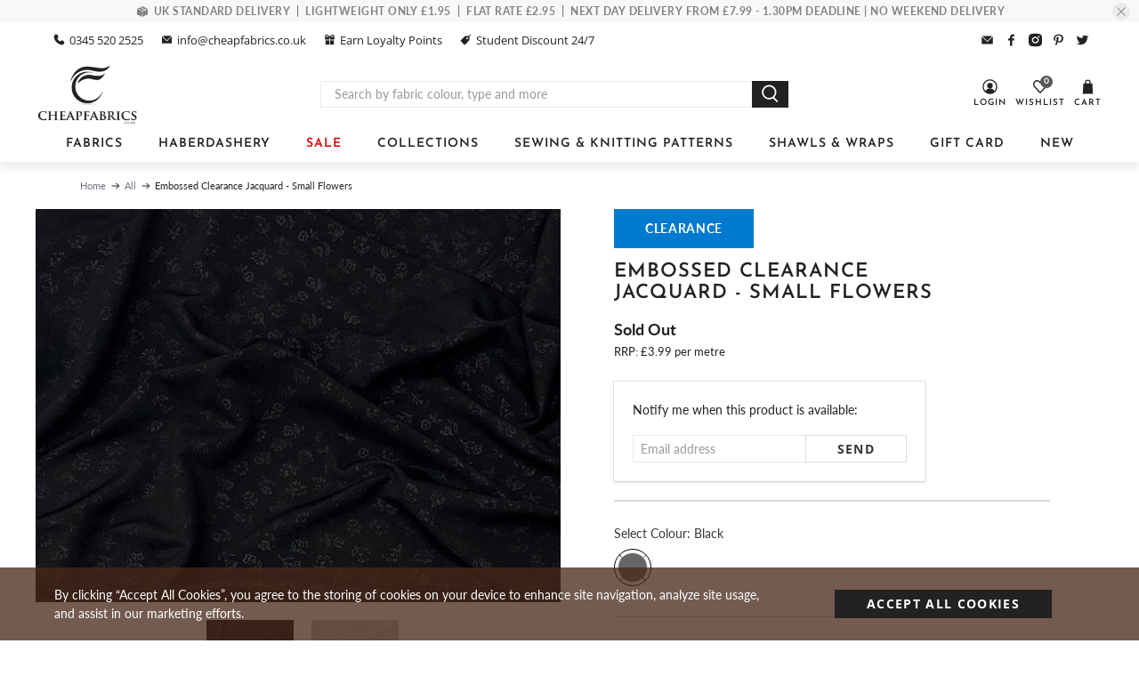

--- FILE ---
content_type: text/html; charset=utf-8
request_url: https://api.reviews.co.uk/json-ld/product/richsnippet?sku=ecj02bk%3B39458022228154&store=cheapfabrics&url=https://cheapfabrics.co.uk/products/embossed-clearance-jacquard-small-flowers&data=true
body_size: -180
content:
{
	"@context" : "http://schema.org",
	"@type" : "Product"

  			
		    ,"name" : "Embossed Clearance Jacquard - Small Flowers",
		"image" : "https://cdn.shopify.com/s/files/1/0072/8924/1709/products/embossed-jacquard-small-flower-1.jpg?v=1732810382",
				"sku" : "ecj02bk"
		    
}


--- FILE ---
content_type: application/javascript; charset=utf-8
request_url: https://searchanise-ef84.kxcdn.com/preload_data.2o3x9s6G8z.js
body_size: 9968
content:
window.Searchanise.preloadedSuggestions=['100% cotton fabrics','christmas fabric','cotton fabrics','black fabric','poly cotton','floral fabric','stretch fabric','red fabric','cotton fabric','jersey fabric','white fabric','green fabric','blue fabric','gold fabric','sequin fabric','100% polyester fabric','stretch jersey','satin fabric','viscose fabric','pure silk','grey fabric','christmas fabrics','pink fabric','velvet fabric','faux fur','plain fabric','bias binding','linen fabric','printed crepe','embroidered fabric','lining fabric','crepe fabric','cotton poplin','metallic fabric','fat quarters','curtain fabric','white cotton','plain cotton','polka dot','lace fabrics','striped fabric','animal print','purple fabric','silk satin','korean patchwork','silk organza','dress making fabric','silk chiffon','stretch fabrics','poly cotton fabric','plain polycotton','childrens fabric','yellow fabric','cotton lawn','lace trim','fleece fabric','brown fabric','black cotton','upholstery fabric','cotton jersey','brocade fabric','wool fabric','dress fabrics','orange fabric','duchess satin','clearance crepe','crepe backed satin','soft tulle','silver fabric','floral cotton fabric','polycotton prints','halloween fabric','green fabrics','tartan fabric','black and white','stretch cotton','brushed cotton','christmas cotton','corduroy fabric','fur fabric','sewing thread','sheer fabric','muslin fabric','cotton and polycotton','gold fabrics','jacquard fabric','glitter fabric','navy fabric','floral fabrics','stripe fabric','christmas ribbon','iron-on interfacing','plain cotton fabric','gingham fabrics','waterproof fabric','printed cotton','net fabric','check fabric','silk crepe','curtain fabrics','crushed velvet','lightweight fabric','polyester chiffon','denim fabric','elastic white','christmas craft','chiffon fabric','dupion silk','cotton fat quarters','cotton print','calico fabric','kids fabrics','sheeting fabric','viscose rayon','sequin fabrics','gold trim','dress fabric','cotton poplin patchwork','knit fabric','polyester fabric','dress lining','red cotton','faux fur fabric','blue cotton','shimmer organza','corded lace','satin ribbon','spandex fabrics','dress patterns','pink cotton','sewing needles','wide ribbon','black and white fabric','fabric remnants','georgette fabric','cotton jersey fabric','glitter tulle','light cotton fabric','green cotton','cream fabric','machine thread','felt fabric','iridescent organza','canvas fabric','cotton poplin fabrics','crepe de chine','voile fabric','suit fabric','leopard print','plain fleece fabric','festive ribbon','christmas print fabric','polyester cotton','summer viscose','childrens fabrics','lace fabric','quilting & patchwork fabrics','red velvet','print fabric','silk dupion','broderie anglais','white cotton fabric','wool blend','royal blue','white satin','dress net','curtain lining','brushed cotton fabric','animal fabric','upholstery fabrics','cotton canvas','fancy trims','red satin','green satin','floral cotton','easter fabrics','peacock fabric','iron on patch','faux leather','cotton muslin','shot taffeta','digital printed cotton','iron on','lilac fabric','polka dots','star fabric','silver fabrics','scuba fabric','guipure lace','printed chiffon','bias tape','sewing gifts','plain crepe','crushed velvet fabric','navy blue','faux silk','stretch velvet','faux leather/leatherette','tie dye','plain black fabric','sweatshirt fabric','crystal organza','sale fabrics','sewing kits','summer dress fabric','flannel fabric','cotton lawn fabric','embroidered tulle','silk fabric','cotton drill','rayon fabric','foil fabric','cotton voile','soft viscose','plain fabrics','union jack','grey cotton','polycotton fabric','cat fabric','cotton organdie','black velvet','polka dot cotton','lycra spandex','crepe back satin','raw silk','fat quarter','quilted fabric','faux linen','wired ribbon','elastic cord','remnants bundle','royal blue fabric','power mesh','brown fabrics','coat fabric','silk taffeta','chambray cotton','baby fabrics','paisley print','red and black','hessian fabric','nylon fabric','cheesecloth fabric','white polycotton fabric','sewing pattern','fabric interfacing','pvc fabric','bridal fabric','beige fabric','invisible zip','soft cotton','flower print','pleated fabric','patterned fabrics','boucle fabric','4 way stretch','plain matt crepe lining fabric','100% cotton fabrics for quilting','white silk','mesh fabric','pale blue','red fur trim','kids fabric','flower fabric','furnishing fabrics','red cotton fabric','patchwork cotton','black satin','chambray fabrics','pattern fabric','heart fabric','embroidery anglais','black lace','polka dot fabrics','ivory fabric','novelty fabric','silk sewing thread','paisley fabric','knit fabrics','printed fabric','iron on motifs','christmas trims','broderie anglais fabric','satin fabrics','elastic band','peachskin fabric','metallic foil','stage satin','thick fabric','stretch denim','cow print','silk print','jubilee fabric','easter collection','netting fabrics','sage green','border fabric','pink satin','cotton dress fabric','cheap fabrics','quilting cotton','white lace','plain black','pink floral','dark green','stretch satin','dressmaking fabric','needle corduroy','teal fabric','rainbow fabrics','shiny fabric','sweater fabrics','pure cotton','gift wrapping','polyester crepe','ethnic trim','turquoise fabric','faux suede','polyester spandex','navy blue fabric','gingham fabric','sparkle fabric','all fabric','jersey knit','sewing accessories','halloween fabrics','rose gold fabric','stretch lace','children\'s fabric','lightweight cotton','cotton print fabric','medium weight fabrics','lace trimmings','sewing patterns','christmas fabrics by the metre','two tone','black and gold','4 way stretch fabric','cat print cotton fabric','waterproof canvas','clearance fabric','cotton thread','iron on interfacing','gold ribbon','fabric for face mask','swimwear fabric','twill fabric','red ribbon','100% cotton poplin','iridescent fabric','light blue','floral print','fabric scissors','dusty pink','tweed fabrics','heavy fabric','faux silk taffeta','purple dress fabric','t shirt fabric','woven fabric','stretch jersey fabric','union jack fabric','cross stitch','sew on patch','clearance printed crepe','ribbed jersey','150cm wide','wool like fabric','yellow cotton','black chiffon','cotton tape','plain white fabric','linen look','wide width','sewing bags','cushion fabric','dress netting','bias bindings','sheer fabrics','wool fabrics','african wax fabric','black silk','dog fabric','wide fabric','lime green fabric','plain grey fabric','black cotton fabric','liquid satin','fabric paint','indian raw silk','red fabrics','double gauze','soft fabric','african fabrics','korean cotton','green velvet','dress pattern','suiting fabric','stretch crepe','christmas craft kits','plain crepe fabric','metallic foil liquid satin','sale fabric','viscose satin','plain fleece','crepe satin','fur trim','curtain tape','polycotton sheeting','cotton blend','organza fabric','bee print','batik fabric','damask fabric','orange cotton fabric','sequin tulle','tulle fabric','black jersey','white polycotton','plain red fabric','silk georgette','polycotton print','blackout fabric','printed cotton fabrics','white muslin','plain red','cotton lining','heavy cotton','craft kits','dinosaur fabric','ric rac','pleated chiffon','printed viscose','lame fabric','trouser fabric','stars fabric','cream cotton','black fabrics','beaded fabric','mustard fabric','silk habotai','satin backed crepe','nursery fabric','plain polycotton fabric','skirt pattern','hand sewing needles','dress lining fabric','micro velvet','polyester satin','cotton sateen','poly cotton plain','pin stripe','arts & craft','burgundy fabric','fabric glue','maroon fabric','purple cotton','baby fabric','orange cotton','all cotton fabric','silver trim','winter fabrics','animal prints','countess satin','fusible fleece','blue floral','stretch cotton fabric','crepe lining','dinosaur print','tropical fabric','quilt batting','scuba fabrics','silk thread','butterfly fabric','white chiffon','printed jersey','grosgrain ribbon','white ribbon','xmas fabric','leaf print','bias binding tape','sew on motifs','velcro tape','embroidery fabric','cerise fabric','yellow cotton fabric','black tulle','olive green','children fabric','blue and white','jersey fabrics','peach fabric','white linen','easter print fabric','green floral','black polyester','tartan cotton','pink fabrics','black lining','cotton twill','metallic christmas trims','fabric sale','textured fabric','dark green fabric','invisible zipper','pastel fabric','cutting mat','microfibre fabric','cheese cloth','piping cord','4 stretch lycra','leopard print fabric','coronation trim','holographic fabric','spotty fabric','blue satin','christmas fabric fat quarters','pin cushion','sea fabrics','cotton stretch','sage green fabric','hook and eye','pom pom trim','christmas ribbons','rotary cutter','shoulder pads','embroidery thread','pure silk organza','skirt fabric','flannel fabrics','silver sequin','gold satin','black stretch','cotton fabric metre','navy cotton','sewing machine needle','retro print fabric','blackout curtain lining','showtime fabric','cotton white','abstract print fabric','wadding for','all calico','black ribbon','white fur','tailors chalk','blue cotton fabric','cotton floral','sewing pins','glitter fabrics','ribbed fabric','black and gold fabric','cotton polyester','black polycotton','outdoor fabric','rayon viscose','light blue fabric','flower print fabric','cat print','fabric bundle','heart print','blue dress fabric','cotton satin','light pink','plain viscose','animal print fabric','plain green fabric','silk velvet','spot fabric','printed satin','sewing machine needles','poplin fabric','cotton printed','ponte knit fabrics','dog print','stretch polyester','rich silk','shirting fabric','fabric dye','kids cotton','felt sheets','fabric for','organza ribbon','bottle green','brown cotton','knitted fabric','cushion cover fabric','red chiffon','white polyester','rib knit','jacket fabric','suedette fabric','polyester jersey','emerald green','cvc fabric','indian fabric','charmeuse satin','cotton batik','bumble bee','fabrics under 2.50','pink silk','velvet ribbon','christmas motifs','hearts fabric','100% cotton fabric','plain metallic foil','hot pink','striped fabrics','cotton plain','for upholstery/furnishing','blue gingham','sequin trim','plain satin ribbon','art deco','plain cotton drill','plain cotton sheeting','pink cotton fabric','silk crepe satin','new look','elastic fabric','seersucker fabric','cotton velvet','fabric sample','bird fabric','pom pom','fabric bundles','draping fabrics','furnishing fabric','crinkle fabric','white voile','plain polyester','muslin natural','gold lace','plain satin','white trim','white fabrics','red gold and','print cotton','fringing trim','silk fabrics','green cotton fabric','vilene interfacing','pattern paper','blue silk','table cloth','border print','green silk','rose gold','slinky satin','tapestry fabric','heavy weight fabric','ripstop fabric','stretch silk','purple satin','bee fabric','woven fabrics','black crepe','period fabrics','jubilee collection','rip stop','pearl buttons','stretch mesh','blue and white fabric','jersey cotton','red tulle','plain blue','white tulle','tassel trim','red silk','new fabrics','plain pink','layered wadding','minky fabric','white linen fabrics','pink ribbon','plain denim','red stripe','green ribbon','embroidered fabrics','baby pink','easter fabric','plain poly cotton','gold silk','modal jersey','coating fabric','white organza','animal cotton','twinkle satin','duck egg','fabric roll','bridal fabrics','scalloped edge','wedding fabric','art deco fabric','tropical print','nursery fabrics','pure cotton 100%','jungle print','striped poly/cotton','cotton linen','pink chiffon','duchess satin fabric','pink tulle','childrens cotton','plain poly cotton fabric','blue fabrics','cotton prints','red and white','plain pink fabric','lemon fabric','cotton dress fabrics','faux dupion','silk chiffon georgette','patchwork fabrics','blue stretch fabric','jade fabric','dance fabric','lime green','card making','extra wide','medium weight fabric','sequins fabric','red sequin','autumn fabric','red and black fabric','new look pattern','ribbon trim','water resistant','viscose twill','digital print fabric','blue chiffon','black white','invisible zips','polyester crepe fabric','red velvet fabric','vintage fabric','plain chiffon fabric','for upholstery','grey velvet','chinese brocade','red gingham','baby blue','fringe trim','polka dot fabric','waterproof fabric for','broderie anglaise','crushed taffeta','black lace fabric','green chiffon','plain green','satin chiffon','blue fabric red','black net','plain chiffon','stretchy fabric','lining material','camouflage printed','snap fasteners','printed silk','patterned fabric','all fabrics','dressmaking fabrics','sweater fleece','quilting fabric','printed crepe fabric','mermaid fabric','multi coloured','habotai silk','bubble crepe','plain cotton fabrics','easter crafts','stiff net','ribbons and trimmings','clearance fabrics','black dress fabric','organza fabrics','black organza','stars and moon','cotton silk','plain jersey fabric','70s retro','pale pink','cotton calico','lighter cotton lawn','zebra print','feather trim','wired christmas ribbon','cord fabric','summer fabric','fish scales','indian brocade','white lining','red polycotton','brown satin','rainbow pattern fabric','end of roll','white satin fabric','floral chiffon','floral polycotton','polyester fabrics','jacquard ribbon','red lace','satin back crepe','ombre fabric','craft fabric','dusty pink fabric','african prints','pink organza','silk crepe de chine','black and white fabrics','ivory satin','sunflower print','aqua fabric','stripe cotton','plain navy poly cotton','daisy fabric','bridal lace','pvc tablings','ity fabrics','plain black cotton','christmas cotton fabric','beach fabric','aida fabric','wide cotton fabric','dark blue','rose fabric','fabric 150cm','satin crepe','red trim','cream fabrics','stretch knit','silk jacquard','bold print','poly cotton fabrics','black floral','face mask','plain white','bag making fabric','gold thread','satin red fabric','cotton blend fabric','plain white cotton','plain jersey','pom poms','thick cotton','pleated satin','tartan silk','cotton floral fabric','faux leatherette','black trim','white thread','seam ripper','shirring elastic','spots fabric','black linen','blue velvet','dressmaking pins','medium weight','pinking shears','printed polyester','fabric for trousers','lace applique','cotton lining fabric','cheap cotton fabric','plain linen fabric','nautical fabric','quilted fabrics','pink velvet','sewing threads','cotton stretch fabrics','poly viscose','sparkly fabric','anti pill fleece','elephant print fabric','wide fabrics','embroidered silk','camouflage cotton','children’s fabrics','cotton ribbon','wynciette cotton fabric','fish print','lace ribbon','silk brocade','dark grey','floral print fabric','white stretch','machine needles','skull print','rose and','shimmer fabric','brushed cotton fabrics','hook and loop','wine fabric','ivory cotton','cotton lace','black thread','black lining fabric','plaid fabrics','border cotton','african fabric','red floral','oil cloth','geometric patterned','tie-dye fabric','hemming tape','plush fabric','floral satin','metallic chiffon','teddy bear fabric','pure silk fabrics','applique motifs','safety pins','jersey stretch','duck egg fabric','fabrics under £2.50','card embellishments','white on white cotton fabrics','pul fabric','chinese fabric','embellished fabrics','oriental fabric','cotton sewing thread','psychedelic fabric','white jersey','dark blue fabric','blue stripe','red gold','plain poly/cotton','black stretch fabric','natural hessian','emerald green fabric','polyester lycra','blue ribbon','black satin fabric','foil organza','flamingo fabric','pale blue fabric','kingfisher blue','wide width fabric','black gold','poly silk','satin silk','purple velvet','fabric pen','burn out','sheer chiffon','gold lame','red stretch','extra wide cotton','dogs design','sewing machine','gold black','table runners','overlocker thread','fabric with border','silk cotton','faux silk cotton','pure silk chiffon','plain blue cotton','novelty print','car print','silver ribbon','plain blue fabric','lime fabric','fabric trim','plain silk','satin white','sunflower fabric','indian design','bunting tape','natural fabric','green felt','forest green','cotton spandex','batik cotton','camouflage fabric','black lycra','polyester lining','cheap fabric','light green','teddy bear','white fur fabric','kids corner','heavy weight','knitted jersey','coral fabric','polyester dress fabric','boucle fabrics','black plain fabric','black buttons','sew on','dog printed','rainbow fabric','car fabric','long fur','shimmer satin','light weight','cerise pink fabric','red floral fabric','end of roll fabrics','plain cotton organdie','vintage print','double knit','event drapery','silky satin','pink gingham','facemask fabrics','floral viscose','taffeta fabric','white faux fur','binding tapes/cords','thread cotton','abstract fabric','craft cotton','linen viscose','guipure lace fabric','ivory tulle','plain faux linen','paisley cotton','plain red cotton','satin bias binding','plain corduroy','wired edge ribbon','fabric with on','snap pliers','halloween polyester cotton','crinkle chiffon','sewing boxes','thread set','red sequin fabric','stretch knit fabric','paw print','black out','spiritual brocade','burn out velvet','cotton jersey fabric cotton jersey','oilcloth fabrics','needle cord','lurex fabric','cherry blossom','tie dye fabric','pink fur','sew-on patch','woodland fabric','green floral fabric','scuba crepe','plain black cotton fabric','christmas polycotton','pale green','black sequin','eyelet tape','plain white cotton fabric','red crepe','linen mix','stiff tulle','bedding fabric','gauze fabric','printed polycotton','light grey','spring fabric','crepe fabrics','double knit fabric','patterned cotton','christmas haberdashery','gold metallic fabric','cotton christmas fabric','plain poly/cotton fabric','cotton canvas fabric','unique jackets','metallic felt','bird fabrics','children’s fabric','fusible interfacing','soft shell','easter ribbons','outdoor fabrics','music fabric','voile polyester','disney fabric','character fabric','black netting','dyeable fabric','red lining','sewing kit','plain navy cotton','novelty ribbon','lemon print','horses fabric','bi stretch','rib fabric','stretch velour','french fabric','drape fabric','mint green','dinosaur print fabric','tweed fabric','dark red','black fabric plain','leather fabrics','red and white fabric','liquid satin fabric','tape measure','binding tape','red organza','sleek slinky satin','unicorn fabric','shirt fabric','gold tulle','four way stretch','christmas patch','black fur','bumble bee print','black and white stripes','bra cups','sample size','pink trim','blue organza','bottle green fabric','neoprene fabric','black dressmaking fabric','silver lame','jubilee fabrics','ponte fabrics','cotton plain canvas fabric','paisley dress fabrics','blackout lining fabric','cotton tartan','cotton quilting','neon fabric','light cotton','lawn cotton','red velour','metallic ribbon','green stripe','beige fabrics','matt crepe','velveteen fabric','red and gold','red polka dot','tracing paper','football fabric','denim stretch','sky blue','coat pattern','stretch dress fabric','extra wide fabric','printed velvet','round elastic','petticoat netting','red felt','butterfly print','grey cotton fabric','blue lace','pleated fabrics','fabric grips','cotton linen fabric','sea beach','patchwork fabric','peach skin','small print','nursery and children','gold and black','ethnic fabric','bridal satin','green trim','black out lining','60 wide fabrics','silk changeant','red dress fabric','iron on & sew-on patch','white lining fabric','viscose jersey','plain viscose fabric','valentine fabric','brocade angle','black taffeta','beige cotton','cotton stripes','chiffon foil','bird print','quilting ruler','gold organza','ribbon roses','cotton trim','cable knit','guthermann thread','bi-stretch polyester','quilters cotton','plain satin fabric','hi multi chiffon','skirt patterns','cotton with','red brocade','green organza','teal cotton','satin polyester','tulle net','aubergine fabric','olive green fabrics','gold sequin','white floral','rabbit fabric','green fur','gold metallic','digital cotton','eyelet rings','sweater knits','yellow satin','t shirt','plain purple','stretch lace fabric','jacket pattern','white bias binding','cotton black','black felt','silk lining','navy blue cotton','beaded trim','soft cotton fabric','printed dress fabric','curtain lining fabric','cheesecloth fabrics','shirting fabrics','blue tulle','mint fabric','pink polyester','linen look fabric','red fur','rayon fabrics','pink stripe','white felt','stretch mesh fabric','gold foil','white fleece','fabric red','leaf fabric','black velour','navy velvet','black sheer','plain black poly cotton','blush pink','clearance check','tartan fabrics','nude fabric','broderie anglais trim','zig zag','100 cotton fabric','plastic fabric','plain scuba','ponte roma','red pattern','duck fabric','digital print','ice cream','two tone chiffon','striped cotton','ombre chiffon','rip stop nylon','metallic silk','sewing machine bags','hook and','fabric cotton','leaves fabric','power net','white velvet','black mesh','black elastic','gold brocade','oil fabric','pink satin fabric','owl fabric','zip open','crinkle silk','white poly cotton','flat buttons','red jersey','birthday fabric','pink lace','pink poly cotton','polycotton plain','polyester silk','dalmatian print','cotton gingham','korean patchwork cotton','shiny fabrics','pink pattern','table fabric','fabric printed','sequinned fabric','palm print','plain linen','pink jersey','geometric fabric','orange print','cotton jersey print','cotton christmas print','metallic brocade','off white','printed fleece fabric','sew on motif','raspberry silk','border fabrics','moss crepe','lilac cotton','craft fabrics','green thread','hi-multi chiffon','christmas fabric cotton','houndstooth fabric','red white and blue fabrics','kids fabric cotton','floral polyester','mask fabric','grey tulle','dot fabric','magenta fabric','shot taffeta fabric','red lace fabric','cotton viscose','concealed zip','poly/cotton print','children fabrics','ivory silk','metallic stretch','sale cotton fabrics','double cotton','novelty buttons','duck egg blue','gold buttons','blouse fabric','red polyester','black print','foam pads','christmas trim','gold braid','viscose fabrics','cotton corduroy','floral silk','floral dress fabric','white cotton poplin','pink polycotton','gold chiffon','hessian ribbon','cotton knit','sewing machine thread','wool blend fabric','clear pvc','sport fabric','teddy fabric','poly crepe','bi stretch polyester','dress making fabrics','red plain','crepe dress fabric','turquoise blue','stretch black','smiley faces','cotton chambray','needle threader','shank buttons','animal print cotton','wired edge','moon and stars','bunny fabric','embellished chiffon','orange velvet','white on white','poplin cotton','navy and white','lace lurex','white net','cheap cotton print','100% cotton fabrics plain','christmas cotton fabrics','ric rac trim','polyester cotton fabrics','small floral fabric','stretch satin fabric','fruit print','cotton pink','polyester spandex fabrics','dark purple','light weight fabrics','yellow and grey','black sequin fabric','red satin fabric','lingerie fabric','wet look','poly cotton print','silk crushed organza','green and white','green velvet fabric','cherry print','bumble bee fabric','tie dye cotton','red check','ditsy floral fabric','cotton voile fabric','black brocade','turquoise fabrics','black dress fabrics','viscose linen','padded fabric','sale haberdashery','knitwear cuffs','table cloth fabric','kingfisher fabrics','christmas embellishments','blue stretch','bag making','chiffon silk','white crepe','spot dress fabric','stage fabric','end of line','red glitter','white and gold','design fabric','cotton knit fabrics','medium weight cotton','crepe lining fabric','fabric with','ivory chiffon','plain fabric cotton','polyester print fabric','pastel pink','sparkle tulle','broderie anglaise fabric','organdie fabric','melange suiting','veiling tulle','loop turner','cream satin','two tone taffeta','neon pink','wadding for quality','cotton lace trim','floral cotton fabrics','black viscose','net curtains','plain blue poly cotton','dress sewing pattern','navy cotton fabric','green and pink','silver lace','silk faux','gold trimmings','backing fabric','blue lining','seaside fabric','festive fabric','indian silk','cotton plain fabric','crinkle polyester','orange floral','blanket fabric','fur fabrics','jute fabric','white lace fabric','double width','plain stretch fabric','space fabric','green linen','polycotton fabrics','fleece print','swim fabric','plain purple fabrics','white crepe fabric','gold satin fabric','orange tulle','rust orange brown','fabric by the metre','curtain heading tape','pale blue cotton','block print','suede fabric','green jersey','satin print','white tape','green lace','beach prints','skull fabric','silver grey','a damask jacquard','draping fabric','quilting fabrics','deluxe viscose','purple polycotton','fish scale','blue trim','winter weight fabric','strawberry fabric','navy lace','yellow floral','black pattern','korean fabric','cotton muslin fabric','kitchen fabrics','green tulle','crepe silk','metallic fabrics','light weight cotton','lace trimming','clearance lining','colour fabric','green polyester','christmas polycotton fabric','plain silk fabric','cotton mix','plain pvc','floral crepe','white sheeting','yellow tulle','winter fabric','light green fabric','cream fleece','open ended zips','poly cotton dress fabric','quilted fabrics quilted','childrens sewing patterns','silver satin','boning dressmaking','diamante buttons','spots and stars','pea green','double gauze cotton','gold sequin fabric','transparent fabrics','moondust tulle','black fleece','red thread','lining fabrics','dusty blue','fish net','mushroom fabrics','floral dressmaking fabric','tan fabric','star was','green crepe','light brown','tracing wheel','red black','retro fabric','dress making','fabric for cushions','gingham polycotton','jersey 4 way stretch','rainbow striped','soft furnishing fabric','cotton cat design print','christmas fat quarters','navy satin','navy silk','blue and white stripes','christmas motif','red cord','stag print','100% plain cotton fabric','batik print','red plain fabric','natural silk','jeans fabric','lightweight denim','black denim','cotton drill fabric','jacquard trim','blue sequin','poly cotton 50 50','olive fabric','bra fabrics','lace trims','batting fabrics','plain ribbon','green brocade','plus size patterns','pure silk satin','jungle fabric','habrd polyester','harlequin fabric','stiff fabric','kitchen print','wide elastic','green metallic','frill trim','green polycotton','display fabric','lilac satin','tractor fabric','cotton fleece','red and white stripes','print chiffon','multi colour cotton','fabric cutter','coat fabrics','boys fabric','blue check','black wool','fabric for men','pinking scissors','nylon sewing thread','silver sequin fabric','silk ribbon','snowflakes fabric','polyester twill','printed cotton fabric','coronation fabrics','ladybird fabric','blue poly cotton','gothic fabric','wool crepe','jade green','embroidery anglais fabric','print crepe','silk organza ivory','silk lining fabric','christmas brushed cotton','plain grey cotton','stretch cotton sateen','fabric tape','pearl trim','fleece fabrics','felting needle tool','feather print','crepe polyester','black glitter','face mask fabrics','stretch corduroy','lavender fabrics','love hearts','white netting','duchess faux taffeta','double sided','peacock feather','cotton poplin fabric','cotton twill fabric','pound a metre','punch needle kit','tiger print','sewing cotton','dupion silk fabric','kimono pattern','polyester cotton blended','purple ribbon','red print','braid trim','green gingham','petrol blue','pale blue satin','100% pure silk','white elastic','grey linen','water proof','african print','strawberry print','snake print','rose print','bias tape maker','sewing thread polyester','mirror fabric','silver glitter tulle fabric','polka dot tulle','green blue','cats fabric','shimmer chiffon','mustard cotton','purple lace','strawberries printed','purple silk','loop back','white lycra','grey polycotton','black leather','waterproof plain','plain yellow','blue floral fabric','baby sewing patterns','pink crepe','pom pom trimmings','metallic trim','black jersey stretch fabric','green lining','foil fabrics','african cotton','black gold fabric','heart ribbon','black out fabric','dark red fabric','black zip','large print','fabric with stretch','linen cotton','jersey knit fabric','black silk fabric','flowers cotton','black and cream','gold cotton','pastel green','plain polycotton sheeting','thick fabrics','haberdashery fabric','white and black','water resistant fabric','poplin print','metal zips','glitter felt','pink plain','blue and gold','plain georgette','mint green fabric','lightweight summer fabric','mermaid fabrics','feather fabric','satin cotton','advent calendar','baby pink fabric','stretch knits','faux fur trim','invisible thread','plain brown fabric','terracotta fabric','red print fabric','gold lining','black poly cotton','seersucker fabrics','double fabric','brown velvet','christmas fleece','suited fabrics','150cm cotton','cross fabric','tribal print','dusky pink','floral green','gold taffeta','black pattern fabric','polyester organza','neon green','sign in','pink thread','chambray print','ice blue','100% quilting cotton','easy pattern','polyester thread','open ended zip','leatherette fabric','waterproof fabrics','embroidered cotton','coronation celebrations','red metallic','grey print','elephant fabric','black and silver fabrics','2 way stretch','plain brown','viscose dress fabric','metallic gold','viscose fabric dressmaking','black sheeting','fringing trimmings','china blue','natural cotton','blue green','cotton blended','teal fabrics','green stretch','aida cross-stitch','dobby fabric','navy polycotton','embellished fabric','pink stretch','spandex and polyester','sequin ribbon','brown fur','christmas shop','4 way stretch jersey','glistening floral cotton mix','material for','gold lace fabric','top patterns','white stretch fabric','red tartan','small print fabric','paws print','metallic lame','plain viscose satin','peach satin','zipper foot','fluorescent fabric','ribbons fabric','gingerbread man','iron on motif','polyester white','grey curtain fabric','foil chiffon','animal fabrics','heavyweight cotton','tutu net','printed fabrics','burgundy chiffon','ivory lace','black corduroy','pattern for','green plain','type dye','green pattern','pure cotton fabric','blue denim','sewing box','knit jersey','black and red fabric','green shiny fabric','plum fabrics','sailing boats design','silk jersey','elastic thread','purple organza','navy polyester','100% white cotton','black and silver','cotton fabric floral','white lace trim','red white blue','floral print cotton','in print','toy filling/stuffing','fusible iron on','harlequin pattern','flower power','pink fleece','marble fabric','fish pattern','off cuts','polyester jersey fabric','chair fabric','by metre','white with','religious fabric','monochrome cotton poplin','green pattern fabric','purple trim','cotton rayon','burnout velvet','floral polyester dress fabric','poly satin','jubilee bunting','lilac satin fabric','peach silk','cotton stripe','yellow gingham','green net','zig zag fabric','stretch lycra','d ring','knitted fabrics','micro fibre','brown silk','pink floral fabric','easter ribbon','zips open','white stret fabric','green print','plain velvet','red jersey fabric','white plain fabric','ponte knit','gutermann thread','wide cotton','grey stripe','white dress fabric','plain colours','blackout curtain','navy crepe','tweed type','pink metallic','plain poly','children\'s cotton fabrics','nautical cotton','french terracotta','blackout lining','clearance chiffon','marabou feathers','heavy satin','black plain','stretch sequin','gimp braid','cow fabric','neon yellow','yellow jersey','khaki fabric','yellow polycotton','backed lame','plain colour','plain cotton jersey','plain brown cotton','cake fabric','sea fabric','hot pink fabric','bridal organza','dressmaking cotton','floral lace','yellow fabrics','red and','cotton dress','floral printed','power mesh fabrics','fiskar scissors','green leaf','wedding ribbon','giraffe fabric','dog print fabric','drill cotton','diamond fabric','heading tape','red dress fabrics','scuba jersey','striped jersey','stretch cotton fabrics','black and white stripe','seersucker check','antique buttons','bunting fabric','brocade jacquard','purple lining','all cotton fabrics','polyester cotton fabric','waxed cotton','velvet sequin','copper fabric','plain voile fabric','patchwork 100% cotton','3mm ribbon','orange silk','sample fabric','shot fabrics','kingfisher tulle','baby ribbon','damask design','silk dupion silk','off white fabric','grey dress fabric','acetate fabric','abstract designs','satin dress','sheer curtain fabric','purple brocade','yellow velvet','2 way stretch fabrics','red cotton fabrics','asian fabric','50 cotton 50 polycotton','beaded tulle','red fleece','gold glitter','printed voile','satin viscose','damask jacquard','gemstone glue','red christmas fabric','pink and green','wine red','grey cotton fabrics','hawaiian print','cotton interlock','natural linen','strong fabric','purple floral','woven trim','cool fabric','drawstring cord','cheap silk','grey fleece','red polka dot fabric','tartan ribbon','25mm ribbon','long faux','kitchen fabric','embroidery floss thread','mulberry silk','silver stretch','music print','farmyard fabric','buckram interfacing','dressmaking cotton fabric','punch wadding','check fabrics','curtains fabric','royal fabric','retro floral','abstract print','light grey fabric cotton','heavy duty','flat elastic','sew line','taupe fabric','twill tape','cream silk','dress fabric pattern','thin fabric','t shirting','cotton blue stripes','easy to sew patterns','cotton cord','de chine','white cotton fabrics','simplicity sewing pattern','halloween ribbon','ribbon satin','floral organza','jacket patterns','stretch chiffon','grey polyester','poly/cotton fabric','black crepe fabric','yellow chiffon','waistband elastic','universal fabric','tree fabric','black with white fabric','dark brown','steel dressmaking pins','stone fabric','orange satin','ribbed fabrics','green taffeta','satin crepe backed','pale yellow','white and blue','floral pink','satin black','skulls print','church fabric','navy chiffon','themed fabric','fringing fabric','foil satin','navy tulle','embroidered lace','ditsy floral','plain pink cotton','silk tartan','white muslin fabric','occasion fabric','rhinestones fabrics','blue satin fabric','polyester pctbk','trousers patterns','top pattern','low stock','burnout fabric','3 metres for the price of 2','cream lace','china silk','champagne gold','blue print','aida 14 count','polka do','black gingham','flowers fabric','plain black fabrics','embroidered anglais','cotton mix jersey','wire ribbon','duchess silk','metal zip','black bias binding','children’s patterns','fabric marker','fabric stiffer','aztec fabric','baby gabardine','children cotton','black canvas','purple chiffon','tunic pattern','white buttons','indian raw silk 58','navy velour','soft pure plain cotton','dressmaking scissors','quilt fabric','eyelet fabric','1 a metre','red net','patch motif','red taffeta','sewing clip','navy jersey','curtain wire','silk dupion fabric','fabric clips','purple tulle','blue lining fabric','moss crepe fabric','black and','woven ribbon','red wool','crushed organza','navy and gold','cotton satin fabric'];

--- FILE ---
content_type: text/javascript
request_url: https://cheapfabrics.co.uk/cdn/shop/t/51/assets/vg-pd-cart.js?v=97486751956590143801749036118
body_size: 1991
content:
VGTierApp.CartPage.Show_CalculateTier=function(){var cartItemsCart=commonFields_CD.cartItemsCart,variantIdsToSend=[],minimumDiscountSubtotal=0,priceDiff=0,TieredPricingCart=function(cartItems,isUpdate){variantIdsToSend=[],minimumDiscountSubtotal=0,priceDiff=0;var updated_total_price=0;for(commonFields_CD.original_total_price=0,k=0;k<cartItems.length;k++){var item=cartItems[k],isInRange=!0;if(item.original_line_price=item.original_price*item.quantity,item.original_line_price=Number(item.original_line_price.toFixed(2)),item.tiers!=""&&item.tiers.split(",")[5]==="true"&&globalFields.StartEndDateValid(item.tiers.split(","))){var rslt=CalculateTier(item.original_price,item.original_line_price,item.quantity,item.tiers.split(","),updated_total_price,isUpdate,!0,k,cartItems,item.variant_id);updated_total_price=rslt[0],isInRange=rslt[1],rslt[1]&&(updated_total_price+=item.original_line_price)}else updated_total_price+=item.original_line_price;isInRange||(minimumDiscountSubtotal+=item.original_line_price,variantIdsToSend.push(item.variant_id)),commonFields_CD.original_total_price+=item.original_line_price}commonFields_CD.original_total_price=Number(commonFields_CD.original_total_price.toFixed(2)),UpdateCartSubtotal(isUpdate,Number(updated_total_price.toFixed(2)),commonFields_CD.original_total_price),priceDiff=Number((commonFields_CD.original_total_price-updated_total_price).toFixed(2)),UpdateSavingMessage(isUpdate),cartItemsCart=cartItems},CalculateTier=function(original_price,original_line_price,quantity,splitTierPricing,updated_total_price,isUpdate,isNotInRange,index,cartItems,variant_id){var updated_line_price=0;for(i=6;i<splitTierPricing.length;i++){var createdOn=splitTierPricing[1].split("-")[0],createdOnId=splitTierPricing[1].split("-")[1],allVariantItemQty=0,tierRange=splitTierPricing[i].split("=")[0],tierPrice=splitTierPricing[i].split("=")[1],minTier=parseInt(tierRange.split("-")[0]),maxTier=tierRange.split("-")[1]!="max"?parseInt(tierRange.split("-")[1]):tierRange.split("-")[1],updated_price=0,condition1=!1,condition2=!1;if(createdOn==="product"||createdOn==="collection"){var arr=createdOn==="product"?jQuery.grep(cartItems,function(n){return n.product_id===createdOnId}):jQuery.grep(cartItems,function(n){return n.collection_id===createdOnId});for(j=0;j<arr.length;j++)allVariantItemQty+=arr[j].quantity;allVariantItemQty>=minTier&&(condition1=!0),(maxTier=="max"||allVariantItemQty<=maxTier)&&(condition2=!0)}else quantity>=minTier&&(condition1=!0),(maxTier=="max"||quantity<=maxTier)&&(condition2=!0);if(condition1&&condition2){if(isNotInRange=!1,splitTierPricing[0].trim()=="percentage"){var originalPriceCut=Number(parseFloat(parseFloat(tierPrice)/100*original_price).toFixed(2));updated_price=Number((original_price-originalPriceCut).toFixed(2))}else splitTierPricing[0].trim()=="fixed"?updated_price=Number((original_price-parseFloat(tierPrice)).toFixed(2)):splitTierPricing[0].trim()=="fixed_price"&&(updated_price=Number(parseFloat(tierPrice).toFixed(2)));updated_price<0&&(updated_price=0),updated_line_price=Number((updated_price*quantity).toFixed(2)),updated_total_price+=updated_line_price,UpdateCartItem(isUpdate,updated_price,updated_line_price,index,variant_id,original_price,original_line_price,isNotInRange,cartItems[index].product_id)}}return isNotInRange&&UpdateCartItem(isUpdate,original_price,original_line_price,index,variant_id,original_price,original_line_price,isNotInRange,cartItems[index].product_id),[updated_total_price,isNotInRange]},UpdateCartItem=function(isUpdate,updated_price,updated_line_price,index,variantId,original_price,original_line_price,isNotInRange,productId){isUpdate&&(isNotInRange||updated_price==original_price?(jQuery("p.price").eq(index).html('<span class="money" data-currency-'+globalFields.currency.toLowerCase()+'="'+globalFields.currencySymbol+updated_price.toFixed(2)+'" data-currency="'+globalFields.currency+'">'+globalFields.currencySymbol+updated_price.toFixed(2)+"</span>"),jQuery(".cart__price").eq(index).html('<span class="money" data-currency-'+globalFields.currency.toLowerCase()+'="'+globalFields.currencySymbol+updated_price.toFixed(2)+'" data-currency="'+globalFields.currency+'">'+globalFields.currencySymbol+updated_price.toFixed(2)+"</span>"),jQuery(".cart__total").eq(index).html('<span class="money" data-currency-'+globalFields.currency.toLowerCase()+'="'+globalFields.currencySymbol+updated_line_price.toFixed(2)+'" data-currency="'+globalFields.currency+'">'+globalFields.currencySymbol+updated_line_price.toFixed(2)+"</span>")):(jQuery("p.price").eq(index).html('<span class="money" data-currency-'+globalFields.currency.toLowerCase()+'="'+globalFields.currencySymbol+updated_price.toFixed(2)+'" data-currency="'+globalFields.currency+'">'+globalFields.currencySymbol+updated_price.toFixed(2)+'</span> <del><span class="money" data-currency-'+globalFields.currency.toLowerCase()+'="'+globalFields.currencySymbol+original_price.toFixed(2)+'" data-currency="'+globalFields.currency+'">'+globalFields.currencySymbol+original_price.toFixed(2)+"</span></del>"),jQuery(".cart__price").eq(index).html('<span class="money" data-currency-'+globalFields.currency.toLowerCase()+'="'+globalFields.currencySymbol+updated_price.toFixed(2)+'" data-currency="'+globalFields.currency+'">'+globalFields.currencySymbol+updated_price.toFixed(2)+'</span> <del><span class="money" data-currency-'+globalFields.currency.toLowerCase()+'="'+globalFields.currencySymbol+original_price.toFixed(2)+'" data-currency="'+globalFields.currency+'">'+globalFields.currencySymbol+original_price.toFixed(2)+"</span></del>"),jQuery(".cart__total").eq(index).html('<span class="money" data-currency-'+globalFields.currency.toLowerCase()+'="'+globalFields.currencySymbol+updated_line_price.toFixed(2)+'" data-currency="'+globalFields.currency+'">'+globalFields.currencySymbol+updated_line_price.toFixed(2)+'</span> <del><span class="money" data-currency-'+globalFields.currency.toLowerCase()+'="'+globalFields.currencySymbol+original_line_price.toFixed(2)+'" data-currency="'+globalFields.currency+'">'+globalFields.currencySymbol+original_line_price.toFixed(2)+"</span></del>")))},UpdateCartSubtotal=function(isUpdate,updated_total_price,original_total_price){isUpdate&&(original_total_price!=updated_total_price?(jQuery(".total-price p.price").html('<span class="money" data-currency-'+globalFields.currency.toLowerCase()+'="'+globalFields.currencySymbol+updated_total_price.toFixed(2)+'" data-currency="'+globalFields.currency+'">'+globalFields.currencySymbol+updated_total_price.toFixed(2)+'</span> <s><span class="money" data-currency-'+globalFields.currency.toLowerCase()+'="'+globalFields.currencySymbol+original_total_price.toFixed(2)+'" data-currency="'+globalFields.currency+'">'+globalFields.currencySymbol+original_total_price.toFixed(2)+"</span></s>"),jQuery(".cart__subtotal-container.cart__row p.h3.cart__subtotal").html('<span class="money" data-currency-'+globalFields.currency.toLowerCase()+'="'+globalFields.currencySymbol+updated_total_price.toFixed(2)+'" data-currency="'+globalFields.currency+'">'+globalFields.currencySymbol+updated_total_price.toFixed(2)+'</span> <s><span class="money" data-currency-'+globalFields.currency.toLowerCase()+'="'+globalFields.currencySymbol+original_total_price.toFixed(2)+'" data-currency="'+globalFields.currency+'">'+globalFields.currencySymbol+original_total_price.toFixed(2)+"</span></s>")):(jQuery(".total-price p.price").html('<span class="money" data-currency-'+globalFields.currency.toLowerCase()+'="'+globalFields.currencySymbol+updated_total_price.toFixed(2)+'" data-currency="'+globalFields.currency+'">'+globalFields.currencySymbol+updated_total_price.toFixed(2)+"</span>"),jQuery(".cart__subtotal-container.cart__row p.h3.cart__subtotal").html('<span class="money" data-currency-'+globalFields.currency.toLowerCase()+'="'+globalFields.currencySymbol+updated_total_price.toFixed(2)+'" data-currency="'+globalFields.currency+'">'+globalFields.currencySymbol+updated_total_price.toFixed(2)+"</span>")))},UpdateSavingMessage=function(isUpdate){if(priceDiff>0&&isUpdate&&globalFields.isCartPage){var saveHtml='<h3 id="saved-banner">'+jQuery("#vg-saving-message").text()+' <span class="money" data-currency-'+globalFields.currency.toLowerCase()+'="'+globalFields.currencySymbol+priceDiff.toFixed(2)+'" data-currency="'+globalFields.currency+'">'+globalFields.currencySymbol+priceDiff.toFixed(2)+"</span></h3>";jQuery("#saved-banner-div").length==0?jQuery('form[action="/cart"]').before('<div id="saved-banner-div" class="col-md-14">'+saveHtml+"</div>"):jQuery("#saved-banner-div").html(saveHtml)}else globalFields.isCartPage&&jQuery("#saved-banner-div").remove()},CheckoutClickCart=function(){jQuery("button#checkout").click(function(){jQuery('[name="updates[]"]').each(function(){var qtyValue=this.value,idAtrbtValue=jQuery(this).attr("id");for(idAtrbtValue=idAtrbtValue.split("_"),idAtrbtValue=idAtrbtValue[1],i=0;i<cartItemsCart.length;i++)cartItemsCart[i].variant_id==Number(idAtrbtValue)&&(cartItemsCart[i].quantity=Number(qtyValue))}),TieredPricingCart(cartItemsCart,!1),GetCode(!1)})},CheckoutClickAjax=function(){jQuery(".mb_cart.mb_item button.btn, .top-header .dropdown-cart button.btn").click(function(e){e.preventDefault(),GetCode(!0)})},GetCode=function(isUpper){priceDiff>0?$.ajax({type:"POST",async:!1,url:"https://www.vgroupapps.com/TieredPricing/api/services/GetCode",data:{priceDifference:priceDiff,subTotal:minimumDiscountSubtotal,variantIds:variantIdsToSend.toString()},success:function(result){var data_=JSON.stringify(result),parsed_data=JSON.parse(data_),PRID=parsed_data.PRID,DCID=parsed_data.DCID,DiscountCode=parsed_data.DiscountCode;SetCookie("discountCodes",PRID+"-"+DCID+"-"+DiscountCode,30),isUpper?(DiscountCodeCookie(DiscountCode),window.location.href="/checkout?discount="+DiscountCode):(DiscountCodeCookie(DiscountCode),jQuery('form[action="/cart"]').append('<input id="discount_input" type="hidden" name="discount" value="'+DiscountCode+'">'))},error:function(e){console.log(e.statusText)}}):isUpper&&(window.location.href="/checkout")},DiscountCodeCookie=function(discount_code){$.ajax({type:"HEAD",url:"/discount/"+discount_code,success:function(_result){},error:function(e){console.log(e.statusText)}})},FetchMetafield=function(productHandle,variant_id){var variantMF="";return commonFields_CD.variantsMFArray.hasOwnProperty(variant_id)?variantMF=commonFields_CD.variantsMFArray[variant_id]:globalFields.isProductPage&&commonFields_PD.variantsMFArray_PD.hasOwnProperty(variant_id)?variantMF=commonFields_PD.variantsMFArray_PD[variant_id]:jQuery.ajax({async:!1,url:"/products/"+productHandle+"?view=vgmetafields",success:function(result){for(var data_=JSON.parse(result),k2=0;k2<data_.length;k2++){var variantMetafieldChoosen=data_[k2];if(variantMetafieldChoosen.variantId===variant_id){variantMetafieldChoosen.tiers.hasOwnProperty("tieredpricing")&&(variantMF=variantMetafieldChoosen.tiers.tieredpricing);break}}},error:function(e){console.log(e.statusText)}}),variantMF},open=window.XMLHttpRequest.prototype.open,send=window.XMLHttpRequest.prototype.send,onReadyStateChange;function openReplacement(method,url,async,user,password){return open.apply(this,arguments)}function sendReplacement(data){return this._url.includes("reviews.")?send.apply(this,arguments):(this.onreadystatechange=function(){if(this.readyState==4&&this.status==200)try{let splittedUrl=this._url;splittedUrl!="undefined"&&splittedUrl!=""&&splittedUrl!=null&&(splittedUrl=splittedUrl.split("?"),(splittedUrl[0]=="/cart.js"||splittedUrl[0]=="/cart/change.js")&&ProcessCartResponse(this._url,this.responseText))}catch(ex){console.log("exception",ex),console.log("exception",this._url),console.log("exception",this.responseText)}},send.apply(this,arguments))}window.XMLHttpRequest.prototype.open=openReplacement,window.XMLHttpRequest.prototype.send=sendReplacement,jQuery(document).ajaxComplete(function(event,xhr,settings){ProcessCartResponse(settings.url,xhr.responseText)});function ProcessCartResponse(splittedUrl,responseText){if(splittedUrl!="undefined"&&splittedUrl!=""&&splittedUrl!=null&&(splittedUrl=splittedUrl.split("?"),splittedUrl[0]=="/cart.js"||splittedUrl[0]=="/cart/change.js")){var response=JSON.parse(responseText);setTimeout(function(){var cartItemsCart_temp=cartItemsCart;cartItemsCart=[],commonFields_CD.original_total_price=Number((response.original_total_price/100).toFixed(2));for(var i2=0;i2<response.items.length;i2++){var item=response.items[i2],original_price=Number((item.original_price/100).toFixed(2)),original_line_price=Number((item.original_line_price/100).toFixed(2)),item_temp=jQuery.grep(cartItemsCart_temp,function(n){return n.variant_id===item.variant_id}),tiers=item_temp.length!=0?item_temp[0].tiers:FetchMetafield(item.handle,item.variant_id),collection_id=tiers!=""&&tiers.split(",")[1].split("-")[0]==="collection"?tiers.split(",")[1].split("-")[1]:0,item1={variant_id:item.variant_id,tiers,original_price,original_line_price,quantity:item.quantity,product_id:item.product_id.toString(),collection_id};cartItemsCart.push(item1)}TieredPricingCart(cartItemsCart,!0),jQuery(".mb_cart.mb_item button.btn, .top-header .dropdown-cart button.btn").off("click"),CheckoutClickAjax()},500)}}function SetCookie(cname,cvalue,exdays){var d=new Date;d.setTime(d.getTime()+exdays*24*60*60*1e3);var expires="expires="+d.toUTCString();document.cookie=cname+"="+cvalue+";"+expires+";path=/"}TieredPricingCart(cartItemsCart,!0),CheckoutClickCart(),CheckoutClickAjax()};var commonFields_CD=new VGTierApp.CartPage.Global,cartObject=new VGTierApp.CartPage.Show_CalculateTier;
//# sourceMappingURL=/cdn/shop/t/51/assets/vg-pd-cart.js.map?v=97486751956590143801749036118


--- FILE ---
content_type: text/javascript; charset=utf-8
request_url: https://cheapfabrics.co.uk/products/embossed-clearance-jacquard-small-flowers.js
body_size: 916
content:
{"id":6595235479738,"title":"Embossed Clearance Jacquard - Small Flowers","handle":"embossed-clearance-jacquard-small-flowers","description":"\u003cp\u003eNice quality polyester jacquard dress fabric with a small floral design embossed in the weave. Easy to sew, super clearance price!\u003c\/p\u003e\n\u003cp\u003e\u003cspan style=\"color: #ff2a00;\"\u003e\u003cstrong\u003eNote the pattern is embossed in the fabric (black on black) and not silver as it may appear in the image. This fabric also has a frayed edge.\u003c\/strong\u003e\u003c\/span\u003e\u003c\/p\u003e\n\u003cp\u003eGSM 110\u003c\/p\u003e","published_at":"2021-03-31T12:32:55+01:00","created_at":"2021-03-31T12:26:52+01:00","vendor":"Cheapfabrics","type":"Jacquard Fabric","tags":["100% Polyester","44\"\/112cm","Black","Clearance","fabricsample","Jacquard Dress Fabric","label3","Low Stock"],"price":199,"price_min":199,"price_max":199,"available":false,"price_varies":false,"compare_at_price":null,"compare_at_price_min":0,"compare_at_price_max":0,"compare_at_price_varies":false,"variants":[{"id":39458022228154,"title":"Black","option1":"Black","option2":null,"option3":null,"sku":"ecj02bk","requires_shipping":true,"taxable":true,"featured_image":{"id":37373913432311,"product_id":6595235479738,"position":1,"created_at":"2022-07-12T17:48:14+01:00","updated_at":"2024-11-28T16:13:02+00:00","alt":"Embossed Clearance Jacquard - Small Flowers - Cheap Fabrics","width":925,"height":694,"src":"https:\/\/cdn.shopify.com\/s\/files\/1\/0072\/8924\/1709\/products\/embossed-jacquard-small-flower-1.jpg?v=1732810382","variant_ids":[39458022228154]},"available":false,"name":"Embossed Clearance Jacquard - Small Flowers - Black","public_title":"Black","options":["Black"],"price":199,"weight":250,"compare_at_price":null,"inventory_management":"shopify","barcode":null,"featured_media":{"alt":"Embossed Clearance Jacquard - Small Flowers - Cheap Fabrics","id":29946369900791,"position":1,"preview_image":{"aspect_ratio":1.333,"height":694,"width":925,"src":"https:\/\/cdn.shopify.com\/s\/files\/1\/0072\/8924\/1709\/products\/embossed-jacquard-small-flower-1.jpg?v=1732810382"}},"requires_selling_plan":false,"selling_plan_allocations":[]}],"images":["\/\/cdn.shopify.com\/s\/files\/1\/0072\/8924\/1709\/products\/embossed-jacquard-small-flower-1.jpg?v=1732810382","\/\/cdn.shopify.com\/s\/files\/1\/0072\/8924\/1709\/products\/clearancejacquardsmallflower_2.jpg?v=1732802339"],"featured_image":"\/\/cdn.shopify.com\/s\/files\/1\/0072\/8924\/1709\/products\/embossed-jacquard-small-flower-1.jpg?v=1732810382","options":[{"name":"Colour","position":1,"values":["Black"]}],"url":"\/products\/embossed-clearance-jacquard-small-flowers","media":[{"alt":"Embossed Clearance Jacquard - Small Flowers - Cheap Fabrics","id":29946369900791,"position":1,"preview_image":{"aspect_ratio":1.333,"height":694,"width":925,"src":"https:\/\/cdn.shopify.com\/s\/files\/1\/0072\/8924\/1709\/products\/embossed-jacquard-small-flower-1.jpg?v=1732810382"},"aspect_ratio":1.333,"height":694,"media_type":"image","src":"https:\/\/cdn.shopify.com\/s\/files\/1\/0072\/8924\/1709\/products\/embossed-jacquard-small-flower-1.jpg?v=1732810382","width":925},{"alt":"Embossed Clearance Jacquard - Small Flowers","id":20534155116730,"position":2,"preview_image":{"aspect_ratio":1.333,"height":3024,"width":4032,"src":"https:\/\/cdn.shopify.com\/s\/files\/1\/0072\/8924\/1709\/products\/clearancejacquardsmallflower_2.jpg?v=1732802339"},"aspect_ratio":1.333,"height":3024,"media_type":"image","src":"https:\/\/cdn.shopify.com\/s\/files\/1\/0072\/8924\/1709\/products\/clearancejacquardsmallflower_2.jpg?v=1732802339","width":4032}],"requires_selling_plan":false,"selling_plan_groups":[]}

--- FILE ---
content_type: text/javascript
request_url: https://cheapfabrics.co.uk/cdn/shop/t/51/assets/custom.js?v=170138653039437791891748941849
body_size: -208
content:
$(document).ready(function(){$("ul.tabs").each(function(){var $active,$content,$links=$(this).find("a");$active=$($links.filter('[href="'+location.hash+'"]')[0]||$links[0]),$active.addClass("active"),$content=$($active[0].hash),$links.not($active).each(function(){$(this.hash).hide()}),$(this).on("click","a",function(e){$active.removeClass("active"),$content.hide(),$active=$(this),$content=$(this.hash),$active.addClass("active"),$content.show(),e.preventDefault()})})}),document.querySelectorAll('.swatch__option input[type="radio"]').forEach(radio=>{radio.addEventListener("change",event=>{if(event.target.checked){const parentOption=event.target.closest(".swatch__option"),selectedValue=event.target.value;$("#sample-colour").val(selectedValue),setTimeout(function(){$("#sample-sku").val($("p.sku").text()),getSampleImage()},100)}})});function getSampleImage(){var img=$(".product-gallery__image.is-selected").find("img"),len=img.length;if(len>0){var imgSrc=img.first().attr("src");$("#sample_product_image").val(imgSrc)}}window.whenExist=(selector,callback)=>{new MutationObserver((mutationsList,observer2)=>{for(const mutation of mutationsList)mutation.type==="childList"&&mutation.addedNodes.forEach(node=>{node instanceof Element&&(node.matches(selector)||node.querySelector(selector))&&(callback(node),observer2.disconnect())})}).observe(document.body,{childList:!0,subtree:!0})};
//# sourceMappingURL=/cdn/shop/t/51/assets/custom.js.map?v=170138653039437791891748941849


--- FILE ---
content_type: application/javascript; charset=utf-8
request_url: https://searchanise-ef84.kxcdn.com/templates.2o3x9s6G8z.js
body_size: 4163
content:
Searchanise=window.Searchanise||{};Searchanise.templates={Platform:'shopify',StoreName:'Cheap Fabrics',AutocompleteLayout:'multicolumn_new',AutocompleteStyle:'ITEMS_MULTICOLUMN_LIGHT_NEW',AutocompleteDescriptionStrings:3,AutocompleteCategoriesCount:0,AutocompletePagesCount:0,AutocompleteItemCount:5,AutocompleteShowOnlyInStock:'Y',AutocompleteShowMoreLink:'Y',AutocompleteIsMulticolumn:'Y',AutocompleteTemplate:'<div class="snize-ac-results-content"><div class="snize-results-html" style="cursor:auto;" id="snize-ac-results-html-container"></div><div class="snize-ac-results-columns"><div class="snize-ac-results-column"><ul class="snize-ac-results-list" id="snize-ac-items-container-1"></ul><ul class="snize-ac-results-list" id="snize-ac-items-container-2"></ul><ul class="snize-ac-results-list" id="snize-ac-items-container-3"></ul><ul class="snize-ac-results-list snize-view-all-container"></ul></div><div class="snize-ac-results-column"><ul class="snize-ac-results-multicolumn-list" id="snize-ac-items-container-4"></ul></div></div></div>',AutocompleteMobileTemplate:'<div class="snize-ac-results-content"><div class="snize-mobile-top-panel"><div class="snize-close-button"><button type="button" class="snize-close-button-arrow"></button></div><form action="#" style="margin: 0px"><div class="snize-search"><input id="snize-mobile-search-input" autocomplete="off" class="snize-input-style snize-mobile-input-style"></div><div class="snize-clear-button-container"><button type="button" class="snize-clear-button" style="visibility: hidden"></button></div></form></div><ul class="snize-ac-results-list" id="snize-ac-items-container-1"></ul><ul class="snize-ac-results-list" id="snize-ac-items-container-2"></ul><ul class="snize-ac-results-list" id="snize-ac-items-container-3"></ul><ul id="snize-ac-items-container-4"></ul><div class="snize-results-html" style="cursor:auto;" id="snize-ac-results-html-container"></div><div class="snize-close-area" id="snize-ac-close-area"></div></div>',AutocompleteItem:'<li class="snize-product ${product_classes}" data-original-product-id="${original_product_id}" id="snize-ac-product-${product_id}"><a href="${autocomplete_link}" class="snize-item" draggable="false"><div class="snize-thumbnail"><img src="${image_link}" class="snize-item-image ${additional_image_classes}" alt="${autocomplete_image_alt}"></div><span class="snize-title">${title}</span><span class="snize-description">${description}</span>${autocomplete_product_code_html}${autocomplete_product_attribute_html}${autocomplete_prices_html}${reviews_html}<div class="snize-labels-wrapper">${autocomplete_in_stock_status_html}${autocomplete_product_discount_label}${autocomplete_product_tag_label}${autocomplete_product_custom_label}</div></a></li>',AutocompleteMobileItem:'<li class="snize-product ${product_classes}" data-original-product-id="${original_product_id}" id="snize-ac-product-${product_id}"><a href="${autocomplete_link}" class="snize-item"><div class="snize-thumbnail"><img src="${image_link}" class="snize-item-image ${additional_image_classes}" alt="${autocomplete_image_alt}"></div><div class="snize-product-info"><span class="snize-title">${title}</span><span class="snize-description">${description}</span>${autocomplete_product_code_html}${autocomplete_product_attribute_html}<div class="snize-ac-prices-container">${autocomplete_prices_html}</div><div class="snize-labels-wrapper">${autocomplete_in_stock_status_html}${autocomplete_product_discount_label}${autocomplete_product_tag_label}${autocomplete_product_custom_label}</div>${reviews_html}</div></a></li>',AutocompleteResultsHTML:'<div style="text-align: center;"><a href="#" title="Exclusive sale"><img src="https://www.searchanise.com/images/sale_sign.jpg" style="display: inline;" /></a></div>',AutocompleteNoResultsHTML:'<p>Sorry, nothing found for [search_string].</p><p>Try some of our <a href="#" title="Bestsellers">bestsellers →</a>.</p>',LabelAutocompleteSku:'QuickOrder Code',AutocompleteProductDiscountLabelShow:'Y',ProductDiscountBgcolor:'E10001',ResultsShow:'Y',ResultsShowFiltersInTopSection:'N',ResultsFlipImageOnHover:'N',ResultsShowOptionVariants:'Y',ResultsShowOnlyInStock:'Y',ResultsDescriptionStrings:0,ResultsUseAsNavigation:'templates',ResultsShowProductDiscountLabel:'Y',ResultsProductDiscountBgcolor:'E10001',ShowBestsellingSorting:'Y',ShowDiscountSorting:'Y',LabelResultsSku:'QuickOrder Code',AutocompleteTagLabels:{"5366":{"label_id":5366,"product_tag":"label6","format":"text","type":"text","text":"Bulk Buy & Save","bg_color":"222222","text_color":null,"image_type":"new","image_url":"","position":null},"5368":{"label_id":5368,"product_tag":"label1","format":"text","type":"text","text":"Black Friday","bg_color":"000","text_color":null,"image_type":"new","image_url":"","position":null},"5400":{"label_id":5400,"product_tag":"label3","format":"text","type":"text","text":"3 FOR 2","bg_color":"007ACE","text_color":null,"image_type":"new","image_url":"","position":null},"5406":{"label_id":5406,"product_tag":"label4","format":"text","type":"text","text":"Great Price","bg_color":"8FB0B5","text_color":null,"image_type":"new","image_url":"","position":null},"5408":{"label_id":5408,"product_tag":"100% Silk","format":"text","type":"text","text":"Pure Silk","bg_color":"CFCFCF","text_color":null,"image_type":"new","image_url":"","position":null}},AutocompleteCustomLabels:{"5366":{"label_id":5366,"product_tag":"label6","format":"text","type":"text","text":"Bulk Buy & Save","bg_color":"222222","text_color":null,"image_type":"new","image_url":"","position":null},"5368":{"label_id":5368,"product_tag":"label1","format":"text","type":"text","text":"Black Friday","bg_color":"000","text_color":null,"image_type":"new","image_url":"","position":null},"5400":{"label_id":5400,"product_tag":"label3","format":"text","type":"text","text":"3 FOR 2","bg_color":"007ACE","text_color":null,"image_type":"new","image_url":"","position":null},"5406":{"label_id":5406,"product_tag":"label4","format":"text","type":"text","text":"Great Price","bg_color":"8FB0B5","text_color":null,"image_type":"new","image_url":"","position":null},"5408":{"label_id":5408,"product_tag":"100% Silk","format":"text","type":"text","text":"Pure Silk","bg_color":"CFCFCF","text_color":null,"image_type":"new","image_url":"","position":null}},ResultsTagLabels:{"5358":{"label_id":5358,"product_tag":"sale","format":"image","type":"image","text":"","bg_color":"","text_color":null,"image_type":"sale","image_url":"","position":"top-right"},"5362":{"label_id":5362,"product_tag":"label1","format":"text","type":"text","text":"Black Friday","bg_color":"000","text_color":null,"image_type":"new","image_url":"","position":"top-left"},"5364":{"label_id":5364,"product_tag":"label6","format":"text","type":"text","text":"Bulk Buy & Save","bg_color":"222222","text_color":null,"image_type":"new","image_url":"","position":"top-left"},"5402":{"label_id":5402,"product_tag":"label3","format":"text","type":"text","text":"Clearance","bg_color":"007ACE","text_color":null,"image_type":"new","image_url":"","position":"top-left"},"5404":{"label_id":5404,"product_tag":"label4","format":"text","type":"text","text":"Great Price","bg_color":"8FB0B5","text_color":null,"image_type":"new","image_url":"","position":"top-left"},"5410":{"label_id":5410,"product_tag":"100% Silk","format":"text","type":"text","text":"Pure Silk","bg_color":"CFCFCF","text_color":null,"image_type":"new","image_url":"","position":"top-left"}},ResultsCustomLabels:{"5358":{"label_id":5358,"product_tag":"sale","format":"image","type":"image","text":"","bg_color":"","text_color":null,"image_type":"sale","image_url":"","position":"top-right"},"5362":{"label_id":5362,"product_tag":"label1","format":"text","type":"text","text":"Black Friday","bg_color":"000","text_color":null,"image_type":"new","image_url":"","position":"top-left"},"5364":{"label_id":5364,"product_tag":"label6","format":"text","type":"text","text":"Bulk Buy & Save","bg_color":"222222","text_color":null,"image_type":"new","image_url":"","position":"top-left"},"5402":{"label_id":5402,"product_tag":"label3","format":"text","type":"text","text":"Clearance","bg_color":"007ACE","text_color":null,"image_type":"new","image_url":"","position":"top-left"},"5404":{"label_id":5404,"product_tag":"label4","format":"text","type":"text","text":"Great Price","bg_color":"8FB0B5","text_color":null,"image_type":"new","image_url":"","position":"top-left"},"5410":{"label_id":5410,"product_tag":"100% Silk","format":"text","type":"text","text":"Pure Silk","bg_color":"CFCFCF","text_color":null,"image_type":"new","image_url":"","position":"top-left"}},ReviewsShowRating:'Y',CategorySortingRule:"searchanise",ShopifyCurrency:'GBP',ShopifyMarketsSupport:'Y',ShopifyLocales:{"en":{"locale":"en","name":"English","primary":true,"published":true}},ShopifyRegionCatalogs:{"GB":["13658980599"],"ZW":["632226039"],"ZM":["632226039"],"ZA":["632226039"],"YT":["632226039"],"YE":["632226039"],"XK":["632226039"],"WS":["632226039"],"WF":["632226039"],"VU":["632226039"],"VN":["632226039"],"VG":["632226039"],"VE":["632226039"],"VC":["632226039"],"VA":["632226039"],"UZ":["632226039"],"UY":["632226039"],"US":["632226039"],"UM":["632226039"],"UG":["632226039"],"UA":["632226039"],"TZ":["632226039"],"TW":["632226039"],"TV":["632226039"],"TT":["632226039"],"TR":["632226039"],"TO":["632226039"],"TN":["632226039"],"TM":["632226039"],"TL":["632226039"],"TK":["632226039"],"TJ":["632226039"],"TH":["632226039"],"TG":["632226039"],"TF":["632226039"],"TD":["632226039"],"TC":["632226039"],"TA":["632226039"],"SZ":["632226039"],"SX":["632226039"],"SV":["632226039"],"ST":["632226039"],"SS":["632226039"],"SR":["632226039"],"SO":["632226039"],"SN":["632226039"],"SM":["632226039"],"SL":["632226039"],"SK":["632226039"],"SJ":["632226039"],"SI":["632226039"],"SH":["632226039"],"SG":["632226039"],"SE":["632226039"],"SD":["632226039"],"SC":["632226039"],"SB":["632226039"],"SA":["632226039"],"RW":["632226039"],"RU":["632226039"],"RS":["632226039"],"RO":["632226039"],"RE":["632226039"],"QA":["632226039"],"PY":["632226039"],"PT":["632226039"],"PS":["632226039"],"PN":["632226039"],"PM":["632226039"],"PL":["632226039"],"PK":["632226039"],"PH":["632226039"],"PG":["632226039"],"PF":["632226039"],"PE":["632226039"],"PA":["632226039"],"OM":["632226039"],"NZ":["632226039"],"NU":["632226039"],"NR":["632226039"],"NP":["632226039"],"NO":["632226039"],"NL":["632226039"],"NI":["632226039"],"NG":["632226039"],"NF":["632226039"],"NE":["632226039"],"NC":["632226039"],"NA":["632226039"],"MZ":["632226039"],"MY":["632226039"],"MX":["632226039"],"MW":["632226039"],"MV":["632226039"],"MU":["632226039"],"MT":["632226039"],"MS":["632226039"],"MR":["632226039"],"MQ":["632226039"],"MO":["632226039"],"MN":["632226039"],"MM":["632226039"],"ML":["632226039"],"MK":["632226039"],"MG":["632226039"],"MF":["632226039"],"ME":["632226039"],"MD":["632226039"],"MC":["632226039"],"MA":["632226039"],"LY":["632226039"],"LV":["632226039"],"LU":["632226039"],"LT":["632226039"],"LS":["632226039"],"LR":["632226039"],"LK":["632226039"],"LI":["632226039"],"LC":["632226039"],"LB":["632226039"],"LA":["632226039"],"KZ":["632226039"],"KY":["632226039"],"KW":["632226039"],"KR":["632226039"],"KN":["632226039"],"KM":["632226039"],"KI":["632226039"],"KH":["632226039"],"KG":["632226039"],"KE":["632226039"],"JP":["632226039"],"JO":["632226039"],"JM":["632226039"],"JE":["632226039"],"IT":["632226039"],"IS":["632226039"],"IQ":["632226039"],"IO":["632226039"],"IN":["632226039"],"IM":["632226039"],"IL":["632226039"],"ID":["632226039"],"HU":["632226039"],"HT":["632226039"],"HR":["632226039"],"HN":["632226039"],"HK":["632226039"],"GY":["632226039"],"GW":["632226039"],"GT":["632226039"],"GS":["632226039"],"GR":["632226039"],"GQ":["632226039"],"GP":["632226039"],"GN":["632226039"],"GM":["632226039"],"GL":["632226039"],"GI":["632226039"],"GH":["632226039"],"GG":["632226039"],"GF":["632226039"],"GE":["632226039"],"GD":["632226039"],"GA":["632226039"],"FR":["632226039"],"FO":["632226039"],"FK":["632226039"],"FJ":["632226039"],"FI":["632226039"],"ET":["632226039"],"ES":["632226039"],"ER":["632226039"],"EH":["632226039"],"EG":["632226039"],"EE":["632226039"],"EC":["632226039"],"DZ":["632226039"],"DO":["632226039"],"DM":["632226039"],"DK":["632226039"],"DJ":["632226039"],"DE":["632226039"],"CZ":["632226039"],"CY":["632226039"],"CX":["632226039"],"CW":["632226039"],"CV":["632226039"],"CR":["632226039"],"CO":["632226039"],"CN":["632226039"],"CM":["632226039"],"CL":["632226039"],"CK":["632226039"],"CI":["632226039"],"CH":["632226039"],"CG":["632226039"],"CF":["632226039"],"CD":["632226039"],"CC":["632226039"],"CA":["632226039"],"BZ":["632226039"],"BY":["632226039"],"BW":["632226039"],"BT":["632226039"],"BS":["632226039"],"BR":["632226039"],"BQ":["632226039"],"BO":["632226039"],"BN":["632226039"],"BM":["632226039"],"BL":["632226039"],"BJ":["632226039"],"BI":["632226039"],"BH":["632226039"],"BG":["632226039"],"BF":["632226039"],"BE":["632226039"],"BD":["632226039"],"BB":["632226039"],"BA":["632226039"],"AZ":["632226039"],"AX":["632226039"],"AW":["632226039"],"AU":["632226039"],"AT":["632226039"],"AR":["632226039"],"AO":["632226039"],"AM":["632226039"],"AL":["632226039"],"AI":["632226039"],"AG":["632226039"],"AF":["632226039"],"AE":["632226039"],"AD":["632226039"],"AC":["632226039"],"IE":["13658947831"]},PriceFormatSymbol:'£',PriceFormatBefore:'£',ColorsCSS:'.snize-ac-results .snize-description { color: #9D9D9D; }div.snize-ac-results.snize-ac-results-mobile .snize-description { color: #9D9D9D; }.snize-ac-results span.snize-discounted-price { color: #C1C1C1; }.snize-ac-results .snize-attribute { color: #9D9D9D; }.snize-ac-results .snize-sku { color: #9D9D9D; }div.snize-ac-results button.snize-button { background-color: #323232; }.snize-sticky-searchbox .snize-search-magnifier { color: #00C25F; }.snize-sticky-searchbox .snize-search-close { color: #00C25F; }div.snize li.snize-product span.snize-title { color: #222; }div.snize li.snize-category span.snize-title { color: #222; }div.snize li.snize-page span.snize-title { color: #222; }div.snize div.slider-container.snize-theme .back-bar .pointer { background-color: #222; }div.snize ul.snize-product-filters-list li:hover span { color: #222; }div.snize li.snize-no-products-found div.snize-no-products-found-text span a { color: #222; }div.snize li.snize-product div.snize-price-list { color: #222; }div.snize#snize_results.snize-mobile-design li.snize-product .snize-price-list .snize-price { color: #222; }div.snize .snize-button { background-color: #222; }#snize-modal-product-quick-view .snize-button { background-color: #222; }div.snize li.snize-product .size-button-view-cart.snize-add-to-cart-button { background-color: #222; }#snize-modal-product-quick-view form.snize-add-to-cart-form-success #snize-quick-view-view-cart { background-color: #222; }#snize-search-results-grid-mode li.snize-product .size-button-view-cart.snize-add-to-cart-button { background-color: #222; }#snize-search-results-list-mode li.snize-product .size-button-view-cart.snize-add-to-cart-button { background-color: #222; }div.snize div.snize-product-filters-title { color: #222; }div.snize div.snize-filters-dropdown-title { color: #222; }#snize-modal-mobile-filters-dialog div.snize-product-filter-opener span.snize-product-filter-title { color: #222; }#snize-modal-mobile-filters-dialog div.snize-product-filters-header span.snize-product-filters-title { color: #222; }#snize-modal-mobile-filters-dialog div.snize-product-filters-buttons-container button.snize-product-filters-show-products { background-color: #757081; }div.snize div.snize-main-panel-controls ul li a { color: #757081; }#snize_results.snize-mobile-design div.snize-main-panel-dropdown > a { color: #757081; }#snize_results.snize-mobile-design div.snize-main-panel-dropdown > a > .caret { border-color: #757081; }#snize_results.snize-mobile-design div.snize-main-panel-mobile-filters > a { color: #757081 }#snize_results.snize-mobile-design div.snize-main-panel-view-mode a.snize-list-mode-icon { background-image: url("data:image/svg+xml,%3Csvg xmlns=\'http://www.w3.org/2000/svg\' width=\'20\' height=\'20\' viewBox=\'0 0 20 20\'%3E%3Cpath fill=\'%23757081\' fill-rule=\'nonzero\' d=\'M8 15h10a1 1 0 0 1 0 2H8a1 1 0 0 1 0-2zm-5-1a2 2 0 1 1 0 4 2 2 0 0 1 0-4zm5-5h10a1 1 0 0 1 0 2H8a1 1 0 0 1 0-2zM3 8a2 2 0 1 1 0 4 2 2 0 0 1 0-4zm5-5h10a1 1 0 0 1 0 2H8a1 1 0 1 1 0-2zM3 2a2 2 0 1 1 0 4 2 2 0 0 1 0-4z\'/%3E%3C/svg%3E") }#snize_results.snize-mobile-design div.snize-main-panel-view-mode a.snize-grid-mode-icon { background-image: url("data:image/svg+xml,%3Csvg xmlns=\'http://www.w3.org/2000/svg\' width=\'20\' height=\'20\' viewBox=\'0 0 20 20\'%3E%3Cpath fill=\'%23757081\' fill-rule=\'nonzero\' d=\'M12 11h5a1 1 0 0 1 1 1v5a1 1 0 0 1-1 1h-5a1 1 0 0 1-1-1v-5a1 1 0 0 1 1-1zm-9 0h5a1 1 0 0 1 1 1v5a1 1 0 0 1-1 1H3a1 1 0 0 1-1-1v-5a1 1 0 0 1 1-1zm9-9h5a1 1 0 0 1 1 1v5a1 1 0 0 1-1 1h-5a1 1 0 0 1-1-1V3a1 1 0 0 1 1-1zM3 2h5a1 1 0 0 1 1 1v5a1 1 0 0 1-1 1H3a1 1 0 0 1-1-1V3a1 1 0 0 1 1-1z\'/%3E%3C/svg%3E") }#snize-modal-mobile-filters-dialog div.snize-product-filters-header a.snize-back-to-filters { color: #757081 }',CustomCSS:'div.snize ul.snize-product-color-filter li label .snize-color-filter-checkbox > span, div.snize .snize-product .snize-color-swatch > span {  border-radius: 50% !important;  border: #9a9a9a thin solid !important;}div.snize ul.snize-product-color-filter li label .snize-color-filter-checkbox > span:hover, div.snize .snize-product .snize-color-swatch > span:hover {  border-radius: 50% !important;  border: #cccccc thin solid !important;}div.snize ul.snize-product-color-filter li label .snize-color-filter-checkbox > span:before, div.snize .snize-product .snize-color-swatch.snize-color-swatch-active > span:before {  border: 0 !important;}#snize-search-results-grid-mode span.snize-overhidden {  background: transparent !important;}div.snize li.snize-product div.snize-price-list, div.snize-ac-results div.snize-price-list {  font-size: 13px !important;  font-weight: 400;}div.snize .snize-product .snize-color-swatch-box {  margin: 0 !important;}#snize-search-results-list-mode li.snize-product span.snize-title {  font-size: 14px !important;  margin-bottom: 10px;}#snize-search-results-list-mode .snize-price-list {  line-height: 100% !important;  margin-top: 0px !important;}#snize-search-results-grid-mode li.snize-product .snize-button {  border-radius: 0;  text-transform: uppercase;  font-size: 12px;  font-weight: 600;  letter-spacing: 0.45pt;}#snize-search-results-grid-mode li.snize-product .snize-button:hover {  background: #757081 ;  }#snize-search-results-grid-mode li.snize-product {  max-height: 380px;}#snize-search-results-grid-mode li.snize-product .snize-view-link {  max-height: 100%;}#snize-search-results-grid-mode li.snize-product .snize-button {  top: 115px;}@media only screen and (max-width: 798px) {#snize_results.snize-mobile-design.snize-new-version #snize-search-results-grid-mode li.snize-product {border:0 !important;}#snize_results.snize-mobile-design.snize-new-version #snize-search-results-grid-mode li.snize-product span.snize-title {height:auto !important;}.snize-title {font-size:14px !important;font-weight:bold !important;text-align:center !important;}.snize-price-list {font-size:14px !important;text-align:center !important;margin:0 !important;}#snize_results.snize-mobile-design.snize-new-version li.snize-product .snize-price-list .snize-price {color:#222 !important;margin:0;}#snize_results.snize-mobile-design.snize-new-version div.snize-main-panel-dropdown > a, #snize-modal-mobile-filters-dialog, #snize-modal-mobile-sortby-dialog, #snize_results.snize-mobile-design.snize-new-version div.snize-main-panel-view-mode a.snize-view-mode-icon, #snize_results.snize-mobile-design.snize-new-version div.snize-main-panel-mobile-filters > a {border-radius:0 !important;}#snize_results.snize-mobile-design.snize-new-version #snize-search-results-grid-mode .snize-price-list {margin-bottom:20px !important;}#snize_results.snize-mobile-design.snize-new-version div.snize-pagination a.snize-pagination-prev, #snize_results.snize-mobile-design.snize-new-version div.snize-pagination a.snize-pagination-next, #snize_results.snize-mobile-design.snize-new-version div.snize-pagination a.snize-pagination-load-more {border-radius:0 !important;}#snize_results.snize-mobile-design.snize-new-version #snize-search-results-grid-mode.snize-two-columns li.snize-product {padding:0 10px;}}​#snize-search-results-grid-mode .snize-thumbnail-wrapper {    max-height: 180px;}#snize-search-results-grid-mode span.snize-thumbnail {    height: 160px;}#snize-search-results-grid-mode span.snize-thumbnail img {    max-height: 180px;}',CustomJS:'document.addEventListener(\'Searchanise.Loaded\',function(){(function($){function process(){setTimeout(function(){$(\'.snize-product\').each(function(){var shopName=\'cheapfabricsuk.myshopify.com\';var data=$(this).data(\'snize_item_data\');var productEl=$(this);var skus=[];if(data&&data.shopify_variants){data.shopify_variants.forEach(function(variant){skus.push(variant.sku)})}\nif(skus.length){$.getJSON(\'https://api.reviews.io/product/review?store=\'+shopName+\'&sku=\'+skus.join(\';\')+\'&minRating=4\',function(data){if(data&&data.stats&&data.stats.count&&data.stats.average){var starPercentage=(parseFloat(data.stats.average)/5)*100;var starPercentageRounded=Math.round(starPercentage/10)*10;var starHtml=\'<span class="snize-reviews snize-fixed-reviews"><span class="stars-container stars-\'+starPercentageRounded+\'">★★★★★</span><span class="total-reviews">\'+data.stats.count+\' review(s)</span></span>\';if(!$(\'.snize-fixed-reviews\',productEl).length){$(\'.snize-reviews\',productEl).remove();if($(\'.snize-overhidden\',productEl).length){$(\'.snize-overhidden\',productEl).append(starHtml)}else{$(\'.snize-item\',productEl).append(starHtml)}}}})}})},100)}\n$(document).on(\'Searchanise.ResultsUpdated\',process);$(document).on(\'Searchanise.AutocompleteUpdated\',process);$(document).on(\'Searchanise.RecommendationUpdated\',process)})(window.Searchanise.$)})'}

--- FILE ---
content_type: text/javascript
request_url: https://cheapfabrics.co.uk/cdn/shop/t/51/assets/vg-pd-product.js?v=68652904643840343641748941849
body_size: 678
content:
VGTierApp.PDPage.DisplayTiers=function(){this.DisplayTiersFn=function(){jQuery("#tieres").remove();var selectedVariant_=jQuery("input[name^=id]:checked, select[name^=id], input[name=id], hidden[name^=id]",jQuery('form[action="/cart/add"]')).val();if(selectedVariant_!=null){var tiered_=commonFields_PD.variantsMFArray_PD[selectedVariant_];if(tiered_!=""&&tiered_!=null){var tieredSplit_=tiered_.split(",");tieredSplit_[5]==="true"&&globalFields.StartEndDateValid(tieredSplit_)&&(WriteTableHeading(tieredSplit_),WriteTableRows(tieredSplit_,selectedVariant_))}}},this.OnVariantChange=function(){setTimeout(function(){$(".single-option-selector,.single-option-selector__radio").change(function(){displayTiers.DisplayTiersFn()})},2e3)};var TableHeadHtml=function(contentHtml,tableSelector,position){jQuery(tableSelector).before(contentHtml)},WriteTableHeading=function(tieredSplit_){var tieredType=tieredSplit_[0].trim(),tableSelector=".product-block.product-block--form";if(commonFields_PD.tableSetting=="table1"&&TableHeadHtml('<div id="tieres" class="table-first"><table><thead><tr><th class="custom-block1 heading">'+commonFields_PD.headerText1Value+'</th><th class="custom-block2 heading">'+commonFields_PD.headerText2Value+'</th></tr></thead><tbody id="table-1-data"></tbody></table></div>',tableSelector),commonFields_PD.tableSetting=="table2"){var tbl2Hdr3Vlu=commonFields_PD.headerText3Value;tieredType=="fixed"?tbl2Hdr3Vlu=tbl2Hdr3Vlu+" Amount":tieredType=="percentage"&&(tbl2Hdr3Vlu=tbl2Hdr3Vlu+" %"),TableHeadHtml('<div id="tieres" class="table-second"><table><thead><tr><th class="custom-block1 heading">'+commonFields_PD.headerText1Value+'</th><th class="custom-block2 heading">'+commonFields_PD.headerText2Value+'</th><th class="custom-block3 heading">'+tbl2Hdr3Vlu+'</th></tr></thead><tbody id="table-2-data"></tbody></table></div>',tableSelector)}if(commonFields_PD.tableSetting=="table3"&&TableHeadHtml('<div id="tieres" class="table-third"><table><thead><tr><th class="custom-block1 heading">'+commonFields_PD.headerText1Value+'</th><th class="custom-block2 heading">'+commonFields_PD.headerText2Value+'</th><th class="custom-block3 heading">'+commonFields_PD.headerText3Value+'</th></tr></thead><tbody id="table-3-data"></tbody></table></div>',tableSelector),commonFields_PD.tableSetting=="table4"&&TableHeadHtml('<div id="tieres" class="table-fourth"><table><thead><tr><th class="custom-block1 heading">'+commonFields_PD.headerText1Value+'</th><th class="custom-block2 heading">'+commonFields_PD.headerText2Value+'</th></tr></thead><tbody id="table-4-data"></tbody></table></div>',tableSelector),commonFields_PD.tableSetting=="table5"){var tbl5Hdr4Vlu=commonFields_PD.headerText4Value;tieredType=="fixed"?tbl5Hdr4Vlu=tbl5Hdr4Vlu+" Amount":tieredType=="percentage"&&(tbl5Hdr4Vlu=tbl5Hdr4Vlu+" %"),TableHeadHtml('<div id="tieres" class="table-fifth"><table><thead><tr><th class="custom-block1 heading">'+commonFields_PD.headerText1Value+'</th><th class="custom-block2 heading">'+commonFields_PD.headerText2Value+'</th><th class="custom-block3 heading">'+commonFields_PD.headerText3Value+'</th><th class="custom-block4 heading">'+tbl5Hdr4Vlu+'</th></tr></thead><tbody id="table-5-data"></tbody></table></div>',tableSelector)}if(commonFields_PD.tableSetting=="table6"){var tbl6Hdr3Vlu=commonFields_PD.headerText3Value;tieredType=="fixed"?tbl6Hdr3Vlu=tbl6Hdr3Vlu+" Amount":tieredType=="percentage"&&(tbl6Hdr3Vlu=tbl6Hdr3Vlu+" %"),TableHeadHtml('<div id="tieres" class="table-sixth"><table><thead><tr><th class="custom-block1 heading">'+commonFields_PD.headerText1Value+'</th><th class="custom-block2 heading">'+commonFields_PD.headerText2Value+'</th><th class="custom-block3 heading">'+tbl6Hdr3Vlu+'</th></tr></thead><tbody id="table-6-data"></tbody></table></div>',tableSelector)}if(commonFields_PD.tableSetting=="table7"){var tbl2Hdr3Vlu=commonFields_PD.headerText3Value;tieredType=="fixed"?tbl2Hdr3Vlu=tbl2Hdr3Vlu+" Amount":tieredType=="percentage"&&(tbl2Hdr3Vlu=tbl2Hdr3Vlu+" %"),TableHeadHtml('<div id="tieres" class="table-seventh"><table><thead><tr><th class="custom-block1 heading">'+commonFields_PD.headerText1Value+'</th><th class="custom-block2 heading">'+tbl2Hdr3Vlu+'</th></tr></thead><tbody id="table-7-data"></tbody></table></div>',tableSelector)}},WriteTableRows=function(tieredSplit_,selectedVariant_){var tieredType=tieredSplit_[0].trim(),originalPrice_=commonFields_PD.variantsPriceArray_PD[selectedVariant_];for(originalPrice_=originalPrice_/100,i=6;i<tieredSplit_.length;i++){var isBreakLoop=!1,tieredRange_=tieredSplit_[i].split("=")[0],tieredOff=Number(tieredSplit_[i].split("=")[1]),tieredMin_=parseInt(tieredRange_.split("-")[0]),tieredMax_=tieredRange_.split("-")[1],discountedPrice=0;if(tieredMax_!="max"?tieredMax_=parseInt(tieredRange_.split("-")[1]):tieredMax_="+",tieredType=="percentage"){discountedPrice=Number(originalPrice_.toFixed(2));var p=parseFloat(tieredOff)/100,originalPriceCut_=Number(parseFloat(p*discountedPrice).toFixed(2));discountedPrice=discountedPrice-originalPriceCut_,discountedPrice<=0?(discountedPrice=0,tieredOff="100%",isBreakLoop=!0,tieredMax_="+"):(discountedPrice=discountedPrice.toFixed(2),tieredOff=tieredOff+"%")}else tieredType=="fixed_price"?(discountedPrice=tieredOff.toFixed(2),tieredOff=globalFields.currencySymbol+tieredOff):(discountedPrice=Number((originalPrice_-tieredOff).toFixed(2)),discountedPrice<=0?(discountedPrice=0,tieredOff=globalFields.currencySymbol+originalPrice_,isBreakLoop=!0,tieredMax_="+"):(discountedPrice=discountedPrice.toFixed(2),tieredOff=globalFields.currencySymbol+tieredOff));if(TableRowSingle(tieredMin_,tieredMax_,discountedPrice,tieredOff),isBreakLoop)break}},TableRowHtml=function(contentHtml,tableSelector){jQuery(tableSelector).append(contentHtml)},TableRowSingle=function(tieredMin_,tieredMax_,discountedPrice,tieredOff){var plusSign=tieredMin_==tieredMax_?"":"+",buyText="Buy ",priceHtml='<span class="money" data-currency-'+globalFields.currency.toLowerCase()+'="'+globalFields.currencySymbol+discountedPrice+'" data-currency="'+globalFields.currency+'">'+globalFields.currencySymbol+discountedPrice+"</span>";if(commonFields_PD.tableSetting=="table1"&&TableRowHtml('<tr><td class="custom-block1 bdcontent">'+tieredMin_+plusSign+'</td><td class="custom-block2 bdcontent">'+priceHtml+"</td></tr>","#table-1-data"),commonFields_PD.tableSetting=="table2"&&TableRowHtml('<tr><td class="custom-block1 bdcontent">'+buyText+tieredMin_+plusSign+'</td><td class="custom-block2 bdcontent">'+priceHtml+'</td><td class="custom-block3 bdcontent">'+tieredOff+"</td></tr>","#table-2-data"),commonFields_PD.tableSetting=="table3"&&TableRowHtml('<tr><td class="custom-block1 bdcontent">'+tieredMin_+'</td><td class="custom-block2 bdcontent">'+tieredMax_+'</td><td class="custom-block3 bdcontent">'+priceHtml+"</td></tr>","#table-3-data"),commonFields_PD.tableSetting=="table4"){var quantityTextTable4=tieredMin_+"-"+tieredMax_;tieredMax_=="+"&&(quantityTextTable4=tieredMin_+"+"),TableRowHtml('<tr><td class="custom-block1 bdcontent">'+buyText+quantityTextTable4+'</td><td class="custom-block2 bdcontent">'+priceHtml+"</td></tr>","#table-4-data")}if(commonFields_PD.tableSetting=="table5"&&TableRowHtml('<tr><td class="custom-block1 bdcontent">'+tieredMin_+'</td><td class="custom-block2 bdcontent">'+tieredMax_+'</td><td class="custom-block3 bdcontent">'+priceHtml+'</td><td class="custom-block4 bdcontent">'+tieredOff+"</td></tr>","#table-5-data"),commonFields_PD.tableSetting=="table6"){var quantityTextTable6=tieredMin_+"-"+tieredMax_;tieredMax_=="+"&&(quantityTextTable6=tieredMin_+"+"),TableRowHtml('<tr><td class="custom-block1 bdcontent">'+buyText+quantityTextTable6+'</td><td class="custom-block2 bdcontent">'+priceHtml+'</td><td class="custom-block3 bdcontent">'+tieredOff+"</td></tr>","#table-6-data")}if(commonFields_PD.tableSetting=="table7"){var quantityTextTable6=tieredMin_+"-"+tieredMax_;tieredMax_=="+"&&(quantityTextTable6=tieredMin_+"+"),TableRowHtml('<tr><td class="custom-block1 bdcontent">'+buyText+quantityTextTable6+'</td><td class="custom-block3 bdcontent">'+tieredOff+"</td></tr>","#table-7-data")}}};var commonFields_PD=new VGTierApp.PDPage.Global,displayTiers=new VGTierApp.PDPage.DisplayTiers;displayTiers.DisplayTiersFn(),displayTiers.OnVariantChange();
//# sourceMappingURL=/cdn/shop/t/51/assets/vg-pd-product.js.map?v=68652904643840343641748941849
